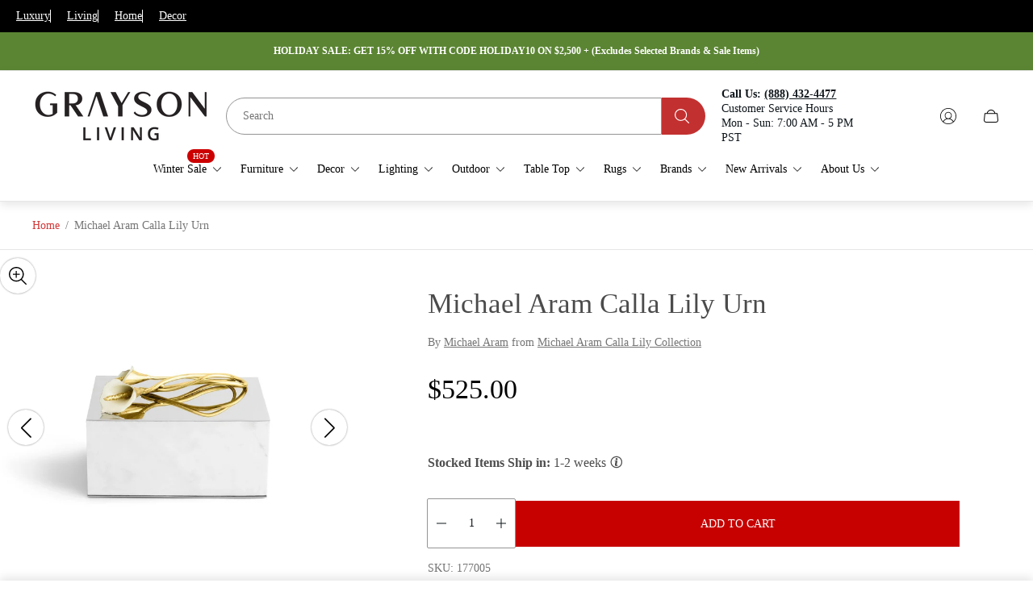

--- FILE ---
content_type: text/css
request_url: https://www.graysonliving.com/cdn/shop/t/235/assets/cart.build.css?v=87941522746717542991763678758
body_size: 3729
content:
.cart-template{position:relative}.cart-template .cart-template__title{line-height:1.37;letter-spacing:.02em;text-align:center}.cart-template .cart-template__label{text-align:center}.cart-template .cart-template__label+.cart-template__title{margin-top:.8rem}.cart-template .cart-template__discount{display:flex;justify-content:flex-end;margin-top:30px}.cart-template .cart-template__discount-form-label{display:flex;width:auto;margin-bottom:10px;-webkit-margin-start:auto;margin-inline-start:auto;color:var(--color-text-primary)}.cart-template .cart-template__accordion-item{max-width:400px;width:100%}.cart-template .cart-template__accordion-control{position:relative;padding:0;-webkit-padding-end:30px;padding-inline-end:30px;transition-duration:var(--timing-short);transition-property:-webkit-text-decoration-color;transition-property:text-decoration-color;transition-property:text-decoration-color,-webkit-text-decoration-color}.cart-template .cart-template__accordion-control[aria-expanded=false] .cart-template__discount-form-icon-minus,.cart-template .cart-template__accordion-control[aria-expanded=true] .cart-template__discount-form-icon-plus{opacity:0}@media (-moz-touch-enabled: 0),(hover: hover),(pointer: fine){.cart-template .cart-template__accordion-control:hover{-webkit-text-decoration-color:var(--color-text-primary);text-decoration-color:var(--color-text-primary)}}.cart-template .cart-template__discount-form-icon{position:absolute;top:50%;inset-inline-end:10px;display:inline-flex;align-items:center;transform:translateY(-50%)}.cart-template .cart-template__discount-form-icon svg{width:12px;height:auto}.cart-template .cart-template__accordion-content{overflow:hidden;visibility:hidden;transition:.3s all}.cart-template .cart-template__accordion-item.is-active .cart-template__accordion-content{visibility:visible}.cart-template .cart-template__discount-form{display:flex;align-items:center;gap:16px}.cart-template .cart-template__discount-form-input-wrapper{width:calc(70% - 8px)}.cart-template .input.cart-template__discount-form-form-input{width:100%;max-height:52px;margin-bottom:0}.cart-template .input.cart-template__discount-form-form-input::-moz-placeholder{opacity:1;color:var(--color-text-secondary, #2c2a28)}.cart-template .input.cart-template__discount-form-form-input::placeholder{opacity:1;color:var(--color-text-secondary, #2c2a28)}.cart-template .cart-template__discount-form-button{width:calc(30% - 8px);min-width:-moz-min-content;min-width:min-content}.cart-template .cart-template__discount-form-error{display:flex;align-items:center;width:100%;margin-top:8px;gap:8px}.cart-template .cart-template__discount-form-error-icon-wrapper{flex-shrink:0;width:14px;height:14px;color:var(--color-red-error)}.cart-template .cart-template__discount-form-error-text{font-size:calc(var(--body-font-size) * .75);font-weight:400;line-height:1.2;word-break:break-word;color:var(--color-text-primary, #000000)}.cart-template .cart-template__discount-codes{display:flex;margin:10px 0 0;padding:0;list-style:none;flex-wrap:wrap;gap:16px}.cart-template .cart-template__discount-pill{display:flex;gap:4px;align-items:center;font-size:14px}.cart-template .cart-template__discount-pill-code{overflow:hidden;margin:0;white-space:nowrap;max-width:100px;text-overflow:ellipsis}.cart-template .cart-template__discount-pill-remove{padding:6px;color:var(--color-text-primary, #000000)}.cart-template .cart-template__discount-pill-remove svg{width:10px;height:10px}.cart-template .cart-template__footer{margin-top:20px}.cart-template .cart-footer__ctas .button{padding:13px}.cart-template .cart-template__summary{margin-top:23px}.cart-template .cart-template__totals{margin-bottom:28px;margin-left:10px;margin-right:10px}.cart-template .cart-template__totals-row{position:relative;display:flex;justify-content:space-between;align-items:flex-end}.cart-template .cart-template__totals-row+.cart-template__totals-row{margin-top:23px}.cart-template .cart-template__totals-row:before{content:"";position:absolute;top:80%;left:50%;display:block;opacity:.1;width:calc(100% - 20px);transform:translate(-50%);border-bottom:1px dashed var(--color-primary-second, #000000)}.cart-template .cart-template__totals-label{font-size:var(--heading-font-size);font-weight:400;line-height:1.375;letter-spacing:.02em}.cart-template .cart-template__totals-value{font-size:calc(var(--body-font-size) * 1.375);font-weight:600;line-height:1.36}.cart-template .cart-template__totals-value.cart-template__totals-value--save{font-size:var(--body-font-size);line-height:1.375;color:var(--color-secondary-attention, #d33636)}.cart-template .cart-template__totals-label,.cart-template .cart-template__totals-value{position:relative;padding-left:10px;padding-right:10px;background-color:var(--color-background, #ffffff)}.cart-template .cart-template__discounts{margin:10px 20px 20px}.cart-template.is-empty .cart-template__blocks,.cart-template.is-empty .cart-template__footer{display:none}.cart-template .cart-template__shipping-label{flex:1 0;margin-top:4px;font-size:calc(var(--body-font-size) * .875);font-weight:400;line-height:1.36;letter-spacing:.02em}.cart-template .cart-template__shipping-icon{display:inline-flex;align-items:center;max-width:21px;-webkit-margin-end:11px;margin-inline-end:11px}.cart-template .cart-template__shipping-image{width:100%;-o-object-position:var(--img-desktop-pos);object-position:var(--img-desktop-pos)}.cart-template .cart-template__shipping-content{display:flex;flex-direction:column;justify-content:center;align-items:center}.cart-template .cart-template__shipping-content.cart-template__shipping-content--row{flex-wrap:wrap;justify-content:space-between}.cart-template .cart-template__shipping-content.cart-template__shipping-content--row .cart-template__shipping-label{display:flex;justify-content:center;align-items:center;width:100%;margin-bottom:10px}.cart-template .cart-template__shipping-content.cart-template__shipping-content--row>*:not(.cart-template__savings){order:1}.cart-template .cart-template__shipping-progress{position:relative;display:block;width:100%;height:4px;margin-top:6px;background:var(--color-whisper, #e5e5e5);max-width:320px;border-radius:20px}.cart-template .cart-template__shipping-progress:after{content:"";position:absolute;top:0;left:0;width:var(--shipping-bar-progress-value, 0);height:100%;background-color:var(--color-border-primary, #000);max-width:100%;border-radius:20px}.cart-template .cart-template__savings{order:0;width:100%;margin-bottom:20px}.cart-template .cart-template__subtotal{position:relative;display:flex;justify-content:space-between;align-items:baseline;margin:0 -5px;padding-left:20px;padding-right:20px;font-weight:400;line-height:1.375;letter-spacing:.02em}.cart-template .cart-template__subtotal:before{content:"";position:absolute;top:80%;left:50%;display:block;opacity:.1;width:calc(100% - 20px);transform:translate(-50%);border-bottom:1px dashed var(--color-primary-second, #000000)}.cart-template .cart-template__subtotal-label,.cart-template .cart-template__subtotal-value{z-index:var(--layer-flat, 1);padding:0 5px;background-color:var(--color-background, #ffffff)}.cart-template .cart-template__subtotal-value{font-size:calc(var(--body-font-size) * 1.375);font-weight:600;line-height:1.37}.cart-template .cart-template__subtotal-value.cart-template__subtotal-value--save{font-size:var(--body-font-size);color:var(--color-secondary-attention, #d33636)}.cart-template .cart-shipping-calc .cart-shipping-calc__status{text-align:center}@media (min-width: 576px){.cart-template .cart-shipping-calc .cart-shipping-calc__field.cart-shipping-calc__field--button-wrapper,.cart-template .cart-shipping-calc .cart-shipping-calc__status{text-align:end}}@media (min-width: 768px){.cart-template .cart-template__container{margin:0 auto;padding-left:30px;padding-right:30px;max-width:900px}.cart-template .cart-template__footer{margin-top:30px}.cart-template .cart-template__discounts{margin-left:10px;margin-right:10px}.cart-template .cart-template__subtotal{padding:0 10px}}.cart-drawer{max-width:100%}.cart-drawer .cart-drawer__container{display:flex;flex-direction:column;padding:0}.cart-drawer .cart-drawer__content{display:flex;flex-direction:column;flex:1 0 auto}.cart-drawer .cart-drawer__heading{position:sticky;top:0;left:0;z-index:var(--layer-overlay, 12);width:100%;background-color:var(--color-popup-background, #ffffff)}.cart-drawer .cart-drawer__section.cart-drawer__section--items{flex:1 0 auto}.cart-drawer .cart-drawer__section.cart-drawer__section--shipping{padding:13px 20px 20px}.cart-drawer .cart-drawer__section.cart-drawer__section--discount-form,.cart-drawer .cart-drawer__section.cart-drawer__section--subtotal{padding:20px 20px 10px}.cart-drawer .cart-drawer__section.cart-drawer__section--upsell{padding-top:19px}.cart-drawer .cart-drawer__section+.cart-drawer__section{margin-top:3px;border-top:1px solid var(--color-border-secondary, #e6e6e6)}.cart-drawer .cart-drawer__section.cart-drawer__section--richtext{padding:20px;background-color:var(--richtext-background-color, transparent);line-height:1.3;color:var(--richtext-color, var(--color-black))}.cart-drawer .cart-drawer__section.cart-drawer__section--richtext a{color:currentColor;transition-duration:var(--timing-short);transition-property:-webkit-text-decoration-color;transition-property:text-decoration-color;transition-property:text-decoration-color,-webkit-text-decoration-color}.cart-drawer .cart-drawer__section.cart-drawer__section--richtext a:focus-visible{outline:2px solid currentColor}@media (-moz-touch-enabled: 0),(hover: hover),(pointer: fine){.cart-drawer .cart-drawer__section.cart-drawer__section--richtext a:hover{-webkit-text-decoration-color:transparent;text-decoration-color:transparent}}.cart-drawer .cart-drawer__section.cart-drawer__section--richtext+.cart-drawer__section{margin-top:0}.cart-drawer .cart-drawer__discount-form-label{display:flex;width:auto;margin-bottom:10px}.cart-drawer .cart-drawer__accordion-control{position:relative;-webkit-margin-start:auto;margin-inline-start:auto;padding:0;-webkit-padding-end:30px;padding-inline-end:30px;text-decoration:underline;color:var(--color-text-primary);-webkit-text-decoration-color:transparent;text-decoration-color:transparent;transition-duration:var(--timing-short);transition-property:-webkit-text-decoration-color;transition-property:text-decoration-color;transition-property:text-decoration-color,-webkit-text-decoration-color}.cart-drawer .cart-drawer__accordion-control[aria-expanded=false] .cart-drawer__discount-form-icon-minus,.cart-drawer .cart-drawer__accordion-control[aria-expanded=true] .cart-drawer__discount-form-icon-plus{opacity:0}@media (-moz-touch-enabled: 0),(hover: hover),(pointer: fine){.cart-drawer .cart-drawer__accordion-control:hover{-webkit-text-decoration-color:var(--color-text-primary);text-decoration-color:var(--color-text-primary)}}.cart-drawer .cart-drawer__discount-form-icon{position:absolute;top:50%;inset-inline-end:10px;display:inline-flex;align-items:center;transform:translateY(-50%)}.cart-drawer .cart-drawer__discount-form-icon svg{width:12px;height:auto}.cart-drawer .cart-drawer__accordion-content{overflow:hidden;visibility:hidden;transition:.3s all}.cart-drawer .cart-drawer__accordion-item.is-active .cart-drawer__accordion-content{visibility:visible}.cart-drawer .cart-drawer__discount-form{display:flex;align-items:center;gap:16px}.cart-drawer .cart-drawer__discount-form-input-wrapper{width:calc(70% - 8px)}.cart-drawer .input.cart-drawer__discount-form-form-input{width:100%;max-height:52px;margin-bottom:0}.cart-drawer .input.cart-drawer__discount-form-form-input::-moz-placeholder{opacity:1;color:var(--color-text-secondary, #2c2a28)}.cart-drawer .input.cart-drawer__discount-form-form-input::placeholder{opacity:1;color:var(--color-text-secondary, #2c2a28)}.cart-drawer .cart-drawer__discount-form-button{width:calc(30% - 8px);text-transform:uppercase;min-width:-moz-min-content;min-width:min-content}.cart-drawer .cart-drawer__discount-form-error{display:flex;align-items:center;width:100%;margin-top:8px;gap:8px}.cart-drawer .cart-drawer__discount-form-error-icon-wrapper{flex-shrink:0;width:14px;height:14px;color:var(--color-red-error)}.cart-drawer .cart-drawer__discount-form-error-text{font-size:calc(var(--body-font-size) * .75);font-weight:400;line-height:1.2;word-break:break-word;color:var(--color-text-primary, #000000)}.cart-drawer .cart-drawer__discount-codes{display:flex;margin:10px 0 0;padding:0;list-style:none;flex-wrap:wrap;gap:16px}.cart-drawer .cart-drawer__discount-pill{display:flex;gap:4px;align-items:center}.cart-drawer .cart-drawer__discount-pill-code{overflow:hidden;margin:0;white-space:nowrap;max-width:100px;text-overflow:ellipsis}.cart-drawer .cart-drawer__discount-pill-remove{padding:6px;color:var(--color-text-primary, #000000)}.cart-drawer .cart-drawer__discount-pill-remove svg{width:10px;height:10px}.cart-drawer .cart-drawer__footer{padding-bottom:20px;padding-left:20px;padding-right:20px}.cart-drawer .cart-drawer__footer .button{padding:13px}.cart-drawer .cart-drawer__footer .cart-footer__tax{margin-left:auto;margin-right:auto;text-align:center}.cart-drawer .cart-drawer__savings{order:0;width:100%;margin-bottom:20px}.cart-drawer .cart-drawer__subtotal{position:relative;display:flex;justify-content:space-between;align-items:baseline;margin:0 -5px;font-weight:400;line-height:1.375;letter-spacing:.02em}.cart-drawer .cart-drawer__subtotal:before{content:"";position:absolute;top:80%;left:50%;display:block;opacity:.1;width:calc(100% - 20px);transform:translate(-50%);border-bottom:1px dashed var(--color-primary-second, #000000)}.cart-drawer .cart-drawer__subtotal-label,.cart-drawer .cart-drawer__subtotal-value{z-index:var(--layer-flat, 1);padding:0 5px;background-color:var(--color-popup-background, #ffffff)}.cart-drawer .cart-drawer__subtotal-value{font-size:calc(var(--body-font-size) * 1.375);font-weight:600;line-height:1.37}.cart-drawer .cart-drawer__subtotal-value.cart-drawer__subtotal-value--save{font-size:var(--body-font-size);color:var(--color-secondary-attention, #d33636)}.cart-drawer .cart-drawer__discounts{margin-top:10px}.cart-drawer .cart-drawer__shipping{margin-top:5px}.cart-drawer .cart-drawer__shipping-label{flex:1 0;margin-top:4px;font-size:calc(var(--body-font-size) * .875);font-weight:400;line-height:1.36;letter-spacing:.02em}.cart-drawer .cart-drawer__shipping-icon{display:inline-flex;align-items:center;max-width:21px;-webkit-margin-end:11px;margin-inline-end:11px}.cart-drawer .cart-drawer__shipping-image{width:100%;-o-object-position:var(--img-desktop-pos);object-position:var(--img-desktop-pos)}.cart-drawer .cart-drawer__shipping-content{display:flex;flex-direction:column;justify-content:center;align-items:center}.cart-drawer .cart-drawer__shipping-content .cart-drawer__shipping-label{margin-top:0}.cart-drawer .cart-drawer__shipping-progress{position:relative;display:block;width:100%;height:4px;margin-top:6px;background:var(--color-whisper, #e5e5e5);max-width:320px;border-radius:20px}.cart-drawer .cart-drawer__shipping-progress:after{content:"";position:absolute;top:0;left:0;width:var(--shipping-bar-progress-value, 0);height:100%;background-color:var(--color-border-primary, #000);max-width:100%;border-radius:20px}.cart-drawer.is-empty .cart-drawer__footer{display:none}@media (min-width: 576px){.cart-drawer .cart-drawer__accordion-control{-webkit-margin-start:auto;margin-inline-start:auto}}@media (min-width: 768px){.cart-drawer{max-width:420px}.cart-drawer .cart-drawer__footer{padding-top:5px}.cart-drawer .cart-drawer__shipping{margin-top:13px}}@media (min-width: 992px){.cart-drawer{max-width:560px}.cart-drawer .cart-drawer__section.cart-drawer__section--items{padding-left:40px;padding-right:40px}.cart-drawer .cart-drawer__section.cart-drawer__section--upsell{padding:12px 30px 0}.cart-drawer .cart-drawer__section.cart-drawer__section--shipping{padding-top:20px}.cart-drawer .cart-drawer__section.cart-drawer__section--subtotal{padding-bottom:20px}.cart-drawer .cart-drawer__section.cart-drawer__section--richtext{padding:20px 40px}.cart-drawer .cart-drawer__section+.cart-drawer__section{margin-top:18px}.cart-drawer .cart-drawer__shipping-content.cart-drawer__shipping-content--row{flex-direction:row}.cart-drawer .cart-drawer__shipping-content.cart-drawer__shipping-content--row .cart-drawer__shipping-label{justify-content:flex-start;margin-bottom:0;-webkit-margin-end:20px;margin-inline-end:20px}}.cart-empty{display:flex;justify-content:center;align-items:center;flex-direction:column}.cart-empty .cart-empty__heading{font-weight:400;line-height:1.37;letter-spacing:.02em;text-align:center}.cart-empty .cart-empty__link{margin-top:30px;margin-bottom:30px;text-decoration:none}@media (min-width: 768px){.cart-empty .cart-empty__link{margin-top:60px}}.cart-drawer .cart-empty{margin-top:auto;margin-bottom:auto;padding:60px 20px}.cart-items{margin-top:30px}.cart-items .cart-items__head{display:none}@media (min-width: 768px){.cart-items{margin-top:60px}.cart-items .cart-items__head{display:flex;padding:7px 10px}.cart-items .cart-items__col{width:100%;min-width:15%;padding-left:10px;padding-right:10px;font-size:calc(var(--body-font-size) * .875);font-weight:400;line-height:1.85;color:var(--color-secondary-text, #757575)}.cart-items .cart-items__col.cart-items__col--centralize{text-align:center}.cart-items .cart-items__col.cart-items__col--main{min-width:calc(40% + 10px)}.cart-items .cart-items__col.cart-items__col--quantity{min-width:calc(22% + 15px)}.cart-items .cart-items__col.cart-items__col--summary{min-width:calc(15% - 25px)}.cart-items .cart-items__col.cart-items__col--actions{min-width:5%}}.cart-drawer .cart-items{margin:0}.cart-item{display:flex;align-items:flex-start;width:100%;padding:19px 20px;border-bottom:1px solid;border-color:var(--color-border-secondary)}.cart-item .cart-item__media{position:relative;width:65px;height:65px}.cart-item .cart-item__image-container{width:100%;height:100%}.cart-item .cart-item__image{width:100%;max-height:100%;-o-object-fit:contain;object-fit:contain;-o-object-position:var(--img-desktop-pos);object-position:var(--img-desktop-pos)}.cart-item .cart-item__link{position:absolute;top:0;bottom:0;left:0;right:0;z-index:var(--layer-flat, 1);width:100%;height:100%}.cart-item .cart-item__row{display:flex;width:100%}.cart-item .cart-item__content,.cart-item .cart-item__col{display:flex}.cart-item .cart-item__popover{inset-inline-start:-85px;width:calc(100% + 170px);max-width:100vw}.cart-item .cart-item__popover .product-volume-pricing__list{max-width:100%}.cart-item .cart-item__content{flex-direction:column;justify-content:space-between;align-items:baseline;width:calc(100% - 65px);-webkit-padding-start:15px;padding-inline-start:15px}.cart-item .cart-item__content:has(.quantity__input:focus) .cart-item__popover{visibility:visible;opacity:1}.cart-item .cart-item__error-text:not(:empty){display:inline-block;margin-top:10px;color:var(--color-secondary-attention, #d33636)}.cart-item .cart-item__col{flex:1 0 auto;flex-direction:column}.cart-item .cart-item__col.cart-item__col--large{width:60%;-webkit-padding-start:10px;padding-inline-start:10px}.cart-item .cart-item__col.cart-item__col--small{justify-content:space-between;align-items:flex-end;flex-direction:column-reverse}.cart-item .cart-item__prices{display:none}.cart-item .cart-item__price-varies{display:flex;flex-direction:column;align-items:center}.cart-item .cart-item__price.cart-item__price--new{display:inline-flex;padding-top:5px}.cart-item .cart-item__discounts{margin-top:10px}.cart-item .cart-item__option{margin-top:7px;font-size:calc(var(--body-font-size) * .875);word-break:break-word}.cart-item .cart-item__option.cart-item__option--italic{font-style:italic}.cart-item .cart-item__option.cart-item__option--flex{display:flex;flex-direction:column;gap:5px}.cart-item .cart-item__option .link{color:var(--color-secondary-attention)}.cart-item .cart-item__option-label{font-weight:700}.cart-item .cart-item__quantity{flex-wrap:wrap;margin-top:20px}.cart-item .cart-item__summary{margin-top:10px;margin-bottom:10px}.cart-item .cart-item__actions{-webkit-margin-start:auto;margin-inline-start:auto}.cart-item .cart-item__details-text{margin-top:8px;font-size:calc(var(--body-font-size) * .875);font-weight:400;line-height:1.36;letter-spacing:.02em;word-break:break-word}.cart-item .cart-item__details-text.cart-item__details-text--small{margin-top:0;margin-bottom:3px;font-size:calc(var(--body-font-size) * .75)}.cart-item .cart-item__details-title{opacity:1;font-size:var(--body-font-size);font-weight:400;line-height:1.375;text-decoration:none;transition-property:opacity;transition-duration:var(--timing-short);transition-timing-function:var(--easing-linear);color:var(--color-text-primary, #000000);word-break:break-word}@media (-moz-touch-enabled: 0),(hover: hover),(pointer: fine){.cart-item .cart-item__details-title:hover:hover{opacity:.5}}.cart-item .cart-item__cta{min-width:unset;padding:0;line-height:0;color:var(--color-text-primary, #000000);transition-property:color;transition-duration:var(--timing-short);transition-timing-function:var(--easing-linear)}@media (-moz-touch-enabled: 0),(hover: hover),(pointer: fine){.cart-item .cart-item__cta:hover:hover{color:var(--color-secondary-text, #757575)}}.cart-item .cart-item__quantity-rules{width:100%}.cart-item .cart-item__quantity-rules-button{opacity:1;margin-top:10px;padding:0;font-size:calc(var(--body-font-size) * .875);color:var(--color-text-primary, #000000);transition:opacity .3s ease}@media (-moz-touch-enabled: 0),(hover: hover),(pointer: fine){.cart-item .cart-item__quantity-rules-button:hover{opacity:.5}}@media (min-width: 992px){.cart-item .cart-item__option.cart-item__option--flex{flex-direction:row;flex-wrap:wrap}}@media (min-width: 381px){.cart-template .cart-item .cart-item__option.cart-item__option--flex{flex-direction:row;flex-wrap:wrap}}@media (min-width: 374px){.cart-template .cart-item .cart-item__media{width:80px;height:80px}.cart-template .cart-item .cart-item__content{width:calc(100% - 80px);-webkit-padding-start:20px;padding-inline-start:20px}}@media (min-width: 768px){.cart-template .cart-item{align-items:center}.cart-template .cart-item .cart-item__content{width:calc(100% - 100px);-webkit-padding-start:10px;padding-inline-start:10px}.cart-template .cart-item .cart-item__error-text:not(:empty){-webkit-margin-start:10px;margin-inline-start:10px}.cart-template .cart-item .cart-item__media{width:100px;height:100px}.cart-template .cart-item .cart-item__col{align-items:center;flex-direction:row}.cart-template .cart-item .cart-item__col.cart-item__col--large{width:75%;-webkit-padding-end:0;padding-inline-end:0}.cart-template .cart-item .cart-item__col.cart-item__col--small{flex-direction:row;justify-content:initial;align-items:center;width:25%}.cart-template .cart-item .cart-item__col>*{margin-left:10px;margin-right:10px}.cart-template .cart-item .cart-item__details{width:calc(40% + 20px);-webkit-margin-end:0;margin-inline-end:0}.cart-template .cart-item .cart-item__prices{display:initial;width:30%;-webkit-margin-start:0;margin-inline-start:0;text-align:center}.cart-template .cart-item .cart-item__quantity{display:flex;justify-content:center;align-items:center;width:30%;margin-top:0}.cart-template .cart-item .cart-item__summary{width:65%;margin-top:0;margin-bottom:0;text-align:center}.cart-template .cart-item .cart-item__actions{margin-top:7px;-webkit-margin-start:auto;margin-inline-start:auto;-webkit-margin-end:0;margin-inline-end:0}}.cart-drawer .cart-item:last-child{border-bottom:unset}.cart-drawer .cart-item .cart-item__media{width:80px;height:80px}.cart-drawer .cart-item .cart-item__content{width:calc(100% - 80px);-webkit-padding-start:20px;padding-inline-start:20px}.cart-drawer .cart-item .cart-item__details-text{opacity:.7}.cart-drawer .cart-item .cart-item__summary.cart-item__summary--with-unit{margin-top:1px;margin-bottom:1px}.cart-drawer .cart-item .cart-item__popover{inset-inline-start:-100px;width:calc(100% + 100px)}@media (min-width: 768px){.cart-drawer .cart-item .cart-item__media{width:120px;height:120px}.cart-drawer .cart-item .cart-item__content{width:calc(100% - 120px)}}@media (min-width: 992px){.cart-drawer .cart-item{padding-bottom:9px;padding-left:0;padding-right:0}.cart-drawer .cart-item .cart-item__summary{-webkit-margin-end:7px;margin-inline-end:7px}}.cart-upsell .cart-upsell__top-bar{display:flex;justify-content:space-between;align-items:center;margin-bottom:15px;padding-left:20px;padding-right:20px}.cart-upsell .cart-upsell__heading{font-size:calc(var(--heading-font-size) * 1.125);line-height:1.39;letter-spacing:.03em}.cart-upsell .cart-upsell__controls{display:none}.cart-upsell .cart-upsell__control{position:static;display:flex;justify-content:center;align-items:center;width:26px;height:26px;margin:0;padding:0;border:1px solid var(--color-text-primary, #000000);border-radius:50%;color:var(--color-text-primary, #000000);transition-property:opacity;transition-duration:var(--timing-short);transition-timing-function:var(--easing-linear);transform:unset}.cart-upsell .cart-upsell__control+.cart-upsell__control{-webkit-margin-start:6px;margin-inline-start:6px}.cart-upsell .cart-upsell__control:after{content:unset}@media (-moz-touch-enabled: 0),(hover: hover),(pointer: fine){.cart-upsell .cart-upsell__control:hover:hover{opacity:.5}}.cart-upsell .cart-upsell__content.swiper-wrapper{display:flex;align-items:unset;margin-bottom:10px;padding:20px 10px 7px}.cart-upsell .cart-upsell__slider:not(.swiper-initialized){padding-bottom:4px}.cart-upsell .cart-upsell__slider:not(.swiper-initialized) .cart-upsell__content{overflow-x:auto;width:unset}.cart-upsell .cart-upsell__slider:not(.swiper-initialized) .cart-upsell__content::-webkit-scrollbar{height:7px}.cart-upsell .cart-upsell__slider:not(.swiper-initialized) .cart-upsell__content::-webkit-scrollbar-track{background-color:#0000001a}.cart-upsell .cart-upsell__slider:not(.swiper-initialized) .cart-upsell__content::-webkit-scrollbar-thumb{background-color:#305d704d}.cart-upsell .cart-upsell__item{display:flex;flex-direction:column;justify-content:flex-start;align-items:center;width:calc(50% - 10px);height:auto;padding:0 10px;text-align:center}.cart-upsell .cart-upsell__item-media{position:relative;width:100%}.cart-upsell .cart-upsell__item-link{position:absolute;top:0;left:0;z-index:var(--layer-flat, 1);width:100%;height:100%}.cart-upsell .cart-upsell__item-image-wrapper{position:relative;padding-top:100%}.cart-upsell .cart-upsell__image{position:absolute;top:0;left:0;width:100%;height:100%;-o-object-fit:cover;object-fit:cover;will-change:filter}.cart-upsell .cart-upsell__item-title{overflow:hidden;display:-webkit-box;opacity:1;margin-top:10px;margin-bottom:10px;font-size:calc(var(--body-font-size) * .8125);font-weight:400;line-height:1.38;text-decoration:none;color:var(--color-text-primary, #000000);-webkit-line-clamp:3;-webkit-box-orient:vertical;transition-property:opacity;transition-duration:var(--timing-short);transition-timing-function:var(--easing-linear);word-break:break-word}@media (-moz-touch-enabled: 0),(hover: hover),(pointer: fine){.cart-upsell .cart-upsell__item-title:hover:hover{opacity:.5}}.cart-upsell .cart-upsell__item-details{margin-top:auto}.cart-upsell .cart-upsell__item-price{font-size:calc(var(--body-font-size) * .875);font-weight:600;line-height:1.36}.cart-upsell .cart-upsell__item-price .price-item{margin:0}.cart-upsell .cart-upsell__item-actions{display:flex;justify-content:center}.cart-upsell .cart-upsell__item-button-text{opacity:1;text-decoration:underline;transition-property:opacity;transition-duration:var(--timing-short);transition-timing-function:var(--easing-linear)}.cart-upsell .cart-upsell__item-button{display:flex;justify-content:center;align-items:center;width:100%;min-width:unset;margin-top:7px;padding:0;border-radius:0;font-size:calc(var(--body-font-size) * .75);font-weight:400;line-height:1.33;letter-spacing:.02em;text-align:center;text-decoration:none;color:var(--color-text-primary, #000000)}.cart-upsell .cart-upsell__item-button .icon{width:10px;height:10px;-webkit-margin-end:6px;margin-inline-end:6px}@media (-moz-touch-enabled: 0),(hover: hover),(pointer: fine){.cart-upsell .cart-upsell__item-button:hover:hover .cart-upsell__item-button-text{opacity:.7}}@media (min-width: 374px){.cart-upsell .cart-upsell__item{width:calc(33.3333333333% - 5px)}}@media (min-width: 992px){.cart-upsell .cart-upsell__top-bar{padding-left:10px;padding-right:10px}.cart-upsell .cart-upsell__heading{-webkit-padding-end:20px;padding-inline-end:20px}.cart-upsell .cart-upsell__controls{position:relative;display:flex;-webkit-margin-start:auto;margin-inline-start:auto}.cart-upsell .cart-upsell__content.swiper-wrapper{margin-bottom:-10px;padding:10px 0}.cart-upsell .cart-upsell__item{width:25%}.cart-upsell .cart-upsell__slider:is(.swiper-initialized){margin-bottom:-10px;padding-bottom:10px}}.cart-footer{padding:0 20px}.cart-footer .cart-footer__tax{display:block;width:-moz-fit-content;width:fit-content;margin:10px auto}.cart-footer .cart-footer__button{min-width:unset}.cart-footer .cart-footer__payment{display:flex;justify-content:center;margin-top:30px}.cart-footer .cart-footer__notes{display:flex;width:100%;-webkit-margin-start:auto;margin-inline-start:auto;flex-direction:column}.cart-footer .cart-footer__notes.cart-footer__notes--accordion-container{display:block}.cart-footer .cart-shipping-calc__field .input-label{color:currentColor}.cart-footer .cart-shipping-calc{max-width:100%;margin-top:15px}.cart-footer .cart-footer__accordion-control{position:relative;-webkit-padding-start:0;padding-inline-start:0;-webkit-padding-end:30px;padding-inline-end:30px;text-decoration:underline;text-decoration-thickness:1px;color:var(--color-text-primary);-webkit-text-decoration-color:transparent;text-decoration-color:transparent;transition-duration:var(--timing-short);transition-property:-webkit-text-decoration-color;transition-property:text-decoration-color;transition-property:text-decoration-color,-webkit-text-decoration-color}.cart-footer .cart-footer__accordion-control[aria-expanded=false] .cart-footer__notes-icon-minus,.cart-footer .cart-footer__accordion-control[aria-expanded=true] .cart-footer__notes-icon-plus{opacity:0}@media (-moz-touch-enabled: 0),(hover: hover),(pointer: fine){.cart-footer .cart-footer__accordion-control:hover{-webkit-text-decoration-color:var(--color-text-primary);text-decoration-color:var(--color-text-primary)}}.cart-footer .cart-footer__notes-icon{position:absolute;top:50%;inset-inline-end:10px;display:inline-flex;align-items:center;transform:translateY(-50%)}.cart-footer .cart-footer__notes-icon svg{width:12px;height:auto}.cart-footer .cart-footer__accordion-content{overflow:hidden;visibility:hidden;transition:.3s all}.cart-footer .cart-footer__accordion-item.is-active .cart-footer__accordion-content{visibility:visible}.cart-footer .cart-footer__notes-label{margin-bottom:10px}.cart-footer .cart-footer__notes-field{min-height:100px;max-height:200px;margin-bottom:0;resize:vertical}.cart-footer .cart-footer__summary+.cart-footer__ctas{margin-top:20px}.cart-footer .cart-footer__button-message{margin:20px 0;color:var(--minimum-order-amount-reached-message, #000000)}.cart-footer .cart-footer__button-message.is-disabled{color:var(--minimum-order-amount-message, #cc0000)}.cart-footer .additional-checkout-buttons{margin-top:10px}.cart-footer [data-shopify-buttoncontainer]{margin-bottom:0!important}.cart-footer [data-shopify-buttoncontainer] li{flex:1 0 90%!important;margin:10px 0 0!important;transition-property:opacity;transition-duration:var(--timing-short)}.cart-footer [data-shopify-buttoncontainer] li,.cart-footer [data-shopify-buttoncontainer] li>*{height:62px!important;border-radius:0!important}@media (-moz-touch-enabled: 0),(hover: hover),(pointer: fine){.cart-footer [data-shopify-buttoncontainer] li:hover:hover{opacity:.85}}@media (min-width: 576px){.cart-footer .cart-footer__tax{margin-top:15px;margin-bottom:15px;-webkit-margin-end:0;margin-inline-end:0}.cart-footer .cart-footer__notes{align-items:flex-end;max-width:400px}.cart-footer .cart-footer__notes.cart-footer__notes--accordion-container{text-align:end}.cart-footer .cart-shipping-calc{max-width:400px;-webkit-margin-start:auto;margin-inline-start:auto;text-align:end}.cart-footer [data-shopify-buttoncontainer] li{flex:1 0 45%!important}}@media (min-width: 768px){.cart-footer{padding:0}.cart-footer [data-shopify-buttoncontainer] li{flex:1 0 25%!important;margin-left:5px!important;margin-right:5px!important}}.cart-drawer .cart-footer{padding:0}.cart-drawer .cart-footer [data-shopify-buttoncontainer]{margin-bottom:0!important}.cart-drawer .cart-footer [data-shopify-buttoncontainer] li{flex:1 0 90%!important;margin-left:0!important;margin-right:0!important}.cart-drawer .cart-footer [data-shopify-buttoncontainer] li,.cart-drawer .cart-footer [data-shopify-buttoncontainer] li>*{height:50px!important}.cart-drawer .cart-footer .cart-footer__notes{max-width:unset}.cart-drawer .cart-footer .cart-shipping-calc{max-width:unset;margin-top:7px}.cart-drawer .cart-footer .cart-shipping-calc__status,.cart-drawer .cart-footer .cart-shipping-calc__field.cart-shipping-calc__field--button-wrapper{text-align:center}.cart-drawer .cart-footer .cart-footer__notes-field{resize:none}@media (min-width: 992px){.cart-drawer .cart-footer [data-shopify-buttoncontainer]{flex-direction:row!important;flex-wrap:wrap!important;margin-left:-5px!important;margin-right:-5px!important}.cart-drawer .cart-footer [data-shopify-buttoncontainer] li{flex:1 0 45%!important;margin-left:5px!important;margin-right:5px!important}}.cart-gift-button-container{margin:20px 0;text-align:center}.cart-shipping-calc .cart-shipping-calc__content{text-align:start}.cart-shipping-calc .cart-shipping-calc__select,.cart-shipping-calc .cart-shipping-calc__input{margin:0}.cart-shipping-calc .cart-shipping-calc__field+.cart-shipping-calc__field{margin-top:20px}.cart-shipping-calc .cart-shipping-calc__field.cart-shipping-calc__field--button-wrapper{text-align:center}.cart-shipping-calc .cart-shipping-calc__label{margin-bottom:7px}.cart-shipping-calc .cart-shipping-calc__status:not(:empty){margin-top:20px}.cart-shipping-calc .cart-shipping-calc__rate-list{display:flex;flex-direction:column;row-gap:10px}.cart-shipping-calc .cart-shipping-calc__rate-name{font-weight:700}.cart-shipping-calc .error{margin-top:7px}
/*# sourceMappingURL=/cdn/shop/t/235/assets/cart.build.css.map?v=87941522746717542991763678758 */


--- FILE ---
content_type: text/javascript
request_url: https://www.graysonliving.com/cdn/shop/t/235/assets/section-story-telling.build.min.js?v=4960185026426420151763678841
body_size: -122
content:
!function(){"use strict";const t={sections:".js-story-telling",tabsWrapper:".js-story-telling-tabs",tabButton:".js-story-telling-tab-button",slides:".js-story-telling-slide"},e={index:"data-index"},o={sectionImageLeft:"story-telling--image-left",itemImageLeft:"story-telling__item--image-left",activeButton:"story-telling__tab-button--active",activeContent:"story-telling__item--visible"};var n=()=>{function n(t,e,o){t.classList.toggle(o,e)}return Object.freeze({init:function(i){[...document.querySelectorAll(t.sections)].filter(t=>!i||t.closest(`#shopify-section-${i}`)).forEach(async i=>{const s=[...i.querySelectorAll(t.tabsWrapper)],l=[...i.querySelectorAll(t.slides)],r=[...i.querySelectorAll(t.tabButton)];s.forEach(a=>{a.addEventListener("click",c=>{if(!c.target.closest(t.tabButton)||c.target.classList.contains(o.activeButton))return;const{newDesign:d}=a.dataset,f=a.scrollWidth>a.clientWidth,g=l.find(t=>t.getAttribute(e.index)===c.target.dataset.index),u=s.map(e=>[...e.querySelectorAll(t.tabButton)].find(t=>c.target.dataset.index===t.dataset.index)),m=c.target.offsetLeft,h=c.target.offsetWidth/2;r.forEach(t=>{n(t,!1,o.activeButton)});const v=()=>{"true"===d&&s.forEach(t=>{t.scrollLeft=m-h}),l.forEach(t=>{n(t,!1,o.activeContent)}),u.forEach(t=>{n(t,!0,o.activeButton)}),g&&n(g,!0,o.activeContent),g&&g.classList.contains(o.itemImageLeft)?n(i,!0,o.sectionImageLeft):n(i,!1,o.sectionImageLeft)};"true"===d&&f?((t,e,o)=>{let n=!1;const i=()=>{Math.abs(t.scrollLeft-e)<1&&(n=!0,t.removeEventListener("scroll",i),o())};t.addEventListener("scroll",i),t.scrollTo({left:e,behavior:"smooth"}),setTimeout(()=>{n||(t.removeEventListener("scroll",i),o())},350)})(a,m-h,v):(v(),a.scrollTo({left:m-h,behavior:"smooth"}))})})})}})};const i=()=>{window.themeCore.StoryTelling=window.themeCore.StoryTelling||n(),window.themeCore.utils.register(window.themeCore.StoryTelling,"story-telling")};window.themeCore&&window.themeCore.loaded?i():document.addEventListener("theme:all:loaded",i,{once:!0})}();